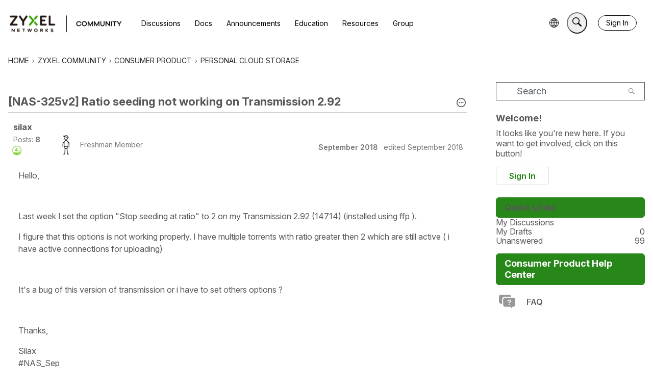

--- FILE ---
content_type: application/x-javascript
request_url: https://community.zyxel.com/dist/v2/forum/entries/addons/vanillaanalytics/forum.BA9EBxsi.min.js
body_size: -113
content:
import{cL as o,t as n,bB as t}from"../../forum.D05pUaFV.min.js";import{j as c}from"../../../vendor/vendor/react-core.DB6kRN5F.min.js";function a(s){const{discussionID:i}=s.discussion;return c.jsx(o,{to:`/analytics/v2/dashboards/drilldown/discussion?discussionID=${i}`,children:n("Check Analytics Data")})}t({permission:{permission:"data.view"},component:a,sort:2});


--- FILE ---
content_type: application/x-javascript
request_url: https://community.zyxel.com/dist/v2/forum/entries/addons/zyxel/forum.3g5fvRxj.min.js
body_size: 3353
content:
import{bg as t,q as e,bq as d,f as B,v as R,V as T,g as l,dv as f,dw as y,dx as W,dy as E,M as o,z as r,dz as H,dA as A,bo as O,bp as z,t as L,aS as v}from"../../forum.D05pUaFV.min.js";import{o as p,j as b,M as V}from"../../../vendor/vendor/react-core.DB6kRN5F.min.js";t(".search-section",{position:"relative",marginBottom:e(15)});t(".Vanilla .search-section form > div > button",{right:e(18),left:"unset"});const u="#555B61",k="#808389",C="#0F69B3",M="#F20203",c="#64BE00",j=()=>({smallMobile:s=>d({maxWidth:376},s),mobile:s=>d({maxWidth:806},{...s}),tablet:s=>d({maxWidth:991},s),desktopLarge:s=>d({maxWidth:1200},s),large:s=>d({minWidth:1200},s)}),a=j(),U=B(()=>({contentBoxes:R("discussionStory")("contentBoxes",T.contentBoxes(l().contentBoxes),{depth1:{borderType:f.NONE},depth2:{borderType:f.BORDER,border:{color:u,radius:6},itemSpacing:4,itemSpacingOnAllItems:!0},depth3:{borderType:f.NONE}})})),P=U();y.contentBoxes(P.contentBoxes,"DiscussionList","#LatestStories");y.contentBoxes(P.contentBoxes,"DiscussionList.StoriesCatalogue");t("#LatestStories",{marginBottom:e(20)});t("#LatestStories .LatestStories-Header, #LatestStories .LatestStories-Header h5",{marginBottom:e(15)});t("#LatestStories .DataList .Item .Meta-Discussion",{display:"none"});t("#LatestStories .DataList .Item .Meta.User-Info",{display:"inline-flex",padding:e(6),order:2});t("#LatestStories .DataList .Item .Meta.User-Info .MItem",{display:"inline"});t("#LatestStories .DataList .Item .Meta.User-Info .StartedBy",{marginLeft:0});t("#LatestStories .DataList .Item .userCardWrapper",{display:"none"});t("#LatestStories .DataList .Item .Meta.User-Info .userCardWrapper",{display:"inline-flex"});t("#LatestStories .DataList .Item .ItemContent",{padding:e(10),flex:"none",minHeight:e(150),order:3});t("#LatestStories .LatestStories-Footer",{display:"flex",justifyContent:"center",alignItems:"center",marginTop:e(10)});t("#LatestStories .DataList",{display:"flex",marginRight:"auto",marginLeft:"auto",justifyContent:"space-between"},a.mobile({flexDirection:"column"}));t("#LatestStories .Item .LatestStories-Footer a",{},a.mobile({marginRight:"auto"}));const N=B(()=>{const n=R("discussionCommunityHighlight"),m={depth1:{spacing:{bottom:30}}};return{contentBoxes:n("contentBoxes",T.contentBoxes(W().contentBoxes),m)}}),_=()=>{const n=N();y.contentBoxes(n.contentBoxes,"DiscussionList","#CommunityHighlight"),E({"#CommunityHighlight":{".DataList":{".PromotedGroup:first-child .Item:first-child::before":{...o.border({bottom:{style:"none"},left:{style:"none"},right:{style:"none"},radius:0,top:{color:C,style:"solid"}})},".Item":{".Body .BodyLink, .AuthorWrap, .Meta .MItem":{display:"none"},".Body .Discussion-Extra-Meta":{display:"flex",justifyContent:"flex-start",right:0,width:r(30),...a.mobile({marginTop:e(5),paddingLeft:0,position:"relative",width:r(100),flexWrap:"wrap"}),".MetaCountItem":{display:"flex",flexFlow:"column",minWidth:"initial",marginRight:e(10),...a.mobile({flexFlow:"row"})},".MetaCountItem span":{...a.mobile({...o.margin({right:5}),...o.padding({all:2})})},".MetaCountItem:before":{display:"none"},".MetaCountItem.Count-Reaction":{display:"none"},".ExtraMItem.LastPostDate":{display:"flex"},".ExtraMItem.LastPostDate .ExtraMItem-Label":{...o.padding({top:31}),...a.mobile({...o.padding({top:0})})}},".Title":{width:r(60),...a.mobile({width:r(100),position:"relative"})},".Title a":{...o.font({size:l().fonts.size.large,weight:l().fonts.weights.normal})}}}}})},$=".isHomepage";t(".Meta.User-Info",{display:"none"});t(`${$} .MainContent h4`,{fontSize:l().fonts.size.title,marginBottom:e(10)});_();t("#DiscussionsTabs .DataList .Item:first-child",{borderTop:"none"});t("#DiscussionsTabs .PhotoWrap, #DiscussionsTabs .catalogue-image-wrapper",{display:"none"});t("body.isHomepage .Content > *",{display:"none","&#LatestStories, &#CommunityHighlight, &#DiscussionsTabs, &.DismissMessage":{display:"block"}});t(".Categories.StoriesCatalogue .DataList",{display:"flex",marginRight:"auto",marginLeft:"auto",justifyContent:"space-between",flexWrap:"wrap",borderTopColor:C,borderTopStyle:"solid",borderTopWidth:"thin",paddingTop:e(10)},a.mobile({flexDirection:"column"}));t(".Categories.StoriesCatalogue .DataList .Item.CatalogueRow .Options, #LatestStories .DataList .Item .Options",{top:e(155)});t(".Categories.StoriesCatalogue .DataList .Item.CatalogueRow .ItemContent",{padding:0,flex:"none"});t(".Categories.StoriesCatalogue .DataList .Item.CatalogueRow .Title .AdminCheck, #LatestStories .DataList .Item .Title .AdminCheck",{marginRight:e(10)});t(".Categories.StoriesCatalogue .DataList .Item.CatalogueRow .Title, #LatestStories .DataList .Item .Title",{display:"inline-flex",width:r(100),...o.font({transform:"uppercase",weight:"bold"})});t(".Categories.StoriesCatalogue .DataList .Item.CatalogueRow .Title a:hover, #LatestStories .DataList .Item .Title a:hover",{...o.font({color:c})});t(".Categories.StoriesCatalogue .DataList .Item.CatalogueRow .Meta-Discussion",{display:"none"});t(".Categories.StoriesCatalogue .DataList .Item.CatalogueRow .Meta.User-Info",{display:"inline-flex",padding:e(6),order:2});t(".Categories.StoriesCatalogue .DataList .Item.CatalogueRow .Meta.User-Info .MItem",{display:"inline"});t(".Categories.StoriesCatalogue .DataList .Item.CatalogueRow .Meta.User-Info .StartedBy",{marginLeft:0});t(".Categories.StoriesCatalogue .DataList .Item.CatalogueRow .userCardWrapper",{display:"none"});t(".Categories.StoriesCatalogue .DataList .Item.CatalogueRow .Meta.User-Info .userCardWrapper",{display:"inline-flex"});t(".Categories.StoriesCatalogue .DataList .Item.CatalogueRow .ItemContent",{padding:e(10),minHeight:e(200),order:3});t(".StoriesCatalogue .DataList.Discussions .Item.CatalogueRow.ItemDiscussion-withPhoto .Discussion.ItemContent, #LatestStories .DataList.Discussions .Item.CatalogueRow.ItemDiscussion-withPhoto .Discussion.ItemContent",{paddingLeft:H(10)});t(".Categories.StoriesCatalogue .Item.CatalogueRow .catalogue-image-wrapper, #LatestStories .Item .catalogue-image-wrapper",{height:e(150),display:"flex",width:r(100),marginRight:"auto",boxShadow:"none",order:1,overflow:"hidden",...o.border({top:{radius:6},bottom:{radius:0},style:"none"})});t(".Categories.StoriesCatalogue .Item.CatalogueRow .catalogue-image-wrapper img, #LatestStories .Item .catalogue-image-wrapper img",{width:r(100),minHeight:e(150),height:"auto"});t(".Categories.StoriesCatalogue .DataList .Item.CatalogueRow, #LatestStories .DataList .Item",{paddingLeft:0,paddingRight:0,flex:"0 0 calc(32.33333333% - 0.5em)",flexGrow:1,...o.margin({right:8,bottom:30}),paddingTop:0,padding:H(0)},a.mobile({marginRight:e(0),width:r(100),flex:1}));t(".Categories.StoriesCatalogue .DataList .Item.CatalogueRow .Discussion-Extra-Meta .MetaCountItem",{marginRight:"auto",marginLeft:"auto"});t(".Categories.StoriesCatalogue .DataList .Item.CatalogueRow .Discussion-Extra-Meta .MetaCountItem .ExtraMItem-Label",{display:"none"});t(".Categories.StoriesCatalogue .Item.CatalogueRow .Discussion-Extra-Meta",{display:"flex"},a.mobile({justifyContent:"center"}));t(".Item .Meta .Tag",{$nest:{"&.Tag-Announcement":{borderColor:M,color:M},"&.QnA-Tag-Accepted, &.QnA-Accepted":{borderColor:c,color:c},"&.QnA-Tag-Question, &.QnA-Tag-Answered":{display:"none"}}});const w="h4,h3,h2",F=".Panel.Panel-main .pageHeadingBox.pageHeadingBox.pageHeadingBox.pageHeadingBox.pageHeadingBox",G=".Panel.Panel-main .Box",i=l();p({[G]:{[w]:{backgroundColor:i.mainColors.primary.toString(),fontSize:i.fonts.size.subTitle,...o.font({color:i.elementaryColors.white.toString(),size:i.fonts.size.subTitle}),...o.background({color:i.mainColors.primary.toString()}),...o.padding({horizontal:i.spacer.headingBox,vertical:i.spacer.headingBoxCompact}),...o.border(i.border)}},[F]:{...o.border(i.border),...o.font({color:i.elementaryColors.white.toString(),size:i.fonts.size.subTitle}),...o.background({color:i.mainColors.primary.toString()}),...o.padding({horizontal:i.spacer.headingBox,top:i.spacer.headingBoxCompact}),[w]:{...o.border({style:"none"})}}});const Q=()=>{E({".Discussion-Extra-Meta":{order:3,display:"flex",width:r(100),alignItems:"center",justifyContent:"flex-start",...o.font({size:14}),position:"absolute",bottom:0,...o.padding({vertical:10,bottom:5}),".Count-Reaction,.Count-Comment,.Count-View":{minWidth:58,textAlign:"center",display:"inline-flex"},".Count-Comment::before, .Count-View::before,.Count-Reaction:before":{display:"flex",alignItems:"center",justifyContent:"center",verticalAlign:"middle",height:30},".Count-Comment::before,.Count-View::before,.ReactionLike::before,.ReactionMeToo::before":{...o.font({size:30})},".ExtraMItem":{...o.padding({horizontal:4})},".ExtraMItem-Value":{...o.padding({all:5})},".ExtraMItem.LastPostDate":{display:"none"}}})};t(".Vanilla .Content .PageControls",{justifyContent:"flex-end",$nest:{".Pager > span, .Pager > a":{border:"none"},".Pager.NumberedPager > a.Highlight":{backgroundColor:"transparent",fontWeight:"bold"}}});t(".Content .MessageList .Item-BodyWrap .Button",{color:l().elementaryColors.white.toString()});p({".Item .idea-counter-module .uservote .arrow::before, .Item .idea-counter-module .uservote .arrow::after":{borderColor:k}});p({".Item .idea-counter-module .arrow::before, .Item .idea-counter-module .arrow::after":{borderColor:k}});p({".WhosOnline.Box .PhotoGrid ":{...o.padding({top:12})}});Q();const q=".Discussions .ItemContent .Meta-Discussion";t(q,{display:"flex",$nest:{".MItem.LastCommentBy":{display:"none"},".MItem":{marginTop:e(4),display:"none",$nest:{"&.StartedBy, &.StartedDate":{display:"inline",order:1},"&.bar, &.LastPostBy, &.LastPostDate":{display:"inline",order:2}}},".MItem.IdeationTag":{display:"inline-block"}}},a.mobile({display:"inherit"}));t(".Section-DiscussionList",{$nest:{h4:{fontSize:l().fonts.size.title,marginBottom:e(10)},".DataList":{marginLeft:0,$nest:{".Item:first-child::before":{...o.border({bottom:{style:"none"},left:{style:"none"},right:{style:"none"},radius:0,top:{color:C,style:"solid"}})},".Item":{$nest:{".Discussion-Extra-Meta":{display:"none"},".Meta .Discussion-Extra-Meta":{$nest:{".MetaCountItem":{display:"flex",flexFlow:"column",minWidth:"initial",marginRight:e(10)},".MetaCountItem:before":{display:"none"},".MetaCountItem.Count-Reaction":{display:"none"}}},".Meta-Discussion":{display:"inline-flex"},".MItem":{marginLeft:0,marginRight:e(3)},".HasNew":{marginLeft:0,marginRight:e(3)},".Count-View":{marginRight:0}}}}}}});t(".Section-DiscussionList .DataList .Item .Meta .Discussion-Extra-Meta",{display:"flex",justifyContent:"flex-end",right:0,width:e(300)},a.mobile({marginTop:e(5),paddingLeft:0,justifyContent:"flex-start",position:"relative",width:r(100),flexWrap:"wrap"}));t(".Section-DiscussionList .DataList .Item .Meta .Discussion-Extra-Meta .MetaCountItem span",{},a.mobile({...o.margin({right:5}),...o.padding({all:2})}));t(".Section-DiscussionList .DataList .Item .Meta .Discussion-Extra-Meta .Count-Comment",{},a.mobile({marginLeft:0}));t(".Section-DiscussionList .DataList .Item .Meta .Discussion-Extra-Meta .MetaCountItem",{},a.mobile({flexFlow:"row"}));t(".Section-DiscussionList .DataList .Item .Meta .MItem.bar",{},a.mobile({display:"none"}));t(".Section-DiscussionList .DataList .Item .Meta-Discussion",{},a.mobile({display:"inherit"}));t(".Section-DiscussionList .Item .Meta-Discussion",{},a.tablet({display:"inherit"}));t(".Discussions .DataList",{$nest:{".Item":{paddingBottom:0},".MItem > a:hover, .MItem > a:focus":{color:C},".PhotoWrap, .MessageList .PhotoWraps":{borderRadius:0},".Item .Options":{color:u,$nest:{".svgBookmark-mainPath":{stroke:u},".Bookmarked:not(.Bookmarking) .svgBookmark-mainPath":{fill:u}}}}});t(".Discussions .DataList .Item .Options",{top:e(6)},a.tablet({top:e(12)}));t(".Discussions .DataList .MItem [class*=userCard]",{color:c});t(".Discussions .DataList.Discussions  .Item .Meta.User-Info",{display:"none"});function Y(n){return b.jsx(V,{children:b.jsx(A,{...n})})}function K(){var D,x,S;const n=(D=document.getElementById("LatestTopics"))==null?void 0:D.childNodes,m=n?Array.from(n):void 0,g=(x=document.getElementById("LatestSolutions"))==null?void 0:x.childNodes,I=g?Array.from(g):void 0,h=(S=document.getElementById("UnresolvedSolutions"))==null?void 0:S.childNodes,s=h?Array.from(h):void 0;return b.jsx(O,{data:[{label:L("Latest Discussions"),contentNodes:m},{label:L("Latest Solutions"),contentNodes:I},{label:L("Unanswered Discussions"),contentNodes:s}],tabType:z.BROWSE})}v("custom-search",Y);v("zyxel-discussions-tabs",K);
